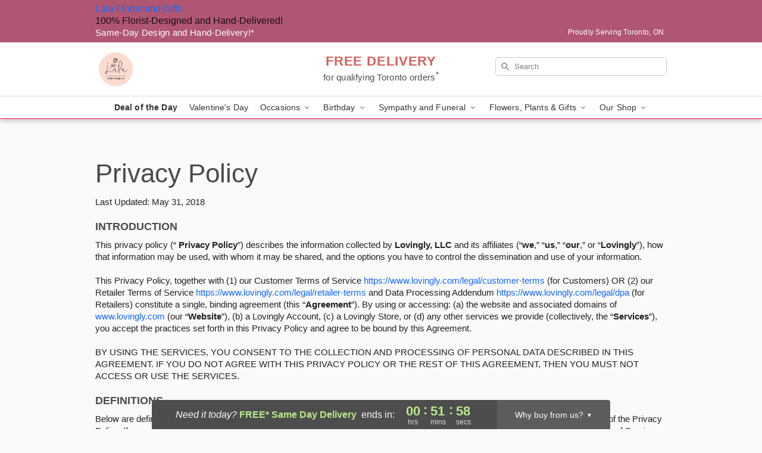

--- FILE ---
content_type: text/html; charset=UTF-8
request_url: https://www.flowerdeliverynorthyorkontario.com/legal/privacy-policy
body_size: 21281
content:
<!DOCTYPE html>
<html lang="en">

<head>
  <meta charset="UTF-8">
<meta name="msvalidate.01" content="" />
<meta name="verify-v1" content="" />
<meta name="google-site-verification" content="" />
<meta name="y_key" content="" />
<meta http-equiv="X-UA-Compatible" content="IE=edge" />
<meta http-equiv="Cache-Control" content="max-age=86400" />
<meta name="description" content="Our Privacy Policy page governs the way collected information is used, maintained and appropriately disclosed." />
<meta id="viewport" name="viewport" content="width=device-width, initial-scale=1">
<meta http-equiv="Content-Language" content="en-us" />  <link rel="preconnect" href="https://www.lovingly.com/" crossorigin> <link rel="dns-prefetch" href="https://www.lovingly.com/"><link rel="preconnect" href="https://res.cloudinary.com/" crossorigin> <link rel="dns-prefetch" href="https://res.cloudinary.com/"><link rel="preconnect" href="https://www.google.com/" crossorigin> <link rel="dns-prefetch" href="https://www.google.com/"><link rel="preconnect" href="https://fonts.gstatic.com/" crossorigin> <link rel="dns-prefetch" href="https://fonts.gstatic.com/"><link rel="preconnect" href="https://maps.google.com/" crossorigin> <link rel="dns-prefetch" href="https://maps.google.com/"><link rel="preconnect" href="https://ajax.googleapis.com/" crossorigin> <link rel="dns-prefetch" href="https://ajax.googleapis.com/"><link rel="preconnect" href="https://fonts.gstatic.com/" crossorigin> <link rel="dns-prefetch" href="https://fonts.gstatic.com/">
  
  <meta property="og:url" content="https://www.flowerdeliverynorthyorkontario.com/legal/privacy-policy" />
<meta property="og:type" content="website" />
<meta property="og:title" content="Privacy Policy - Lala Florist and Gifts - Toronto,  Florist" />
<meta property="og:description" content="Our Privacy Policy page governs the way collected information is used, maintained and appropriately disclosed." />
 
<meta property="og:image" content="http://res.cloudinary.com/ufn/image/upload/f_auto,q_auto,fl_progressive,w_375,h_264/ValentinesDay_BloomingwithLove_h-120_size-375_lang-EN_hmdrhj" />

<meta property="og:image:secure_url" content="https://res.cloudinary.com/ufn/image/upload/f_auto,q_auto,fl_progressive,w_375,h_264/ValentinesDay_BloomingwithLove_h-120_size-375_lang-EN_hmdrhj" />


<!-- Twitter cards -->

<meta name="twitter:card" content="summary_large_image">
<meta name="twitter:site" content="https://www.flowerdeliverynorthyorkontario.com/legal/privacy-policy">
<meta name="twitter:creator" content="">
<meta name="twitter:title" content="Privacy Policy - Lala Florist and Gifts - Toronto,  Florist">
<meta name="twitter:description" content="Our Privacy Policy page governs the way collected information is used, maintained and appropriately disclosed.">
<meta name="twitter:image" content="ValentinesDay_BloomingwithLove_h-120_size-375_lang-EN_hmdrhjValentinesDay_BloomingwithLove_h-120_size-375_lang-EN_hmdrhj">
  
    <link rel="canonical" href="https://www.flowerdeliverynorthyorkontario.com/legal/privacy-policy" />

  <!-- secure Fav and touch icons -->
<link rel="apple-touch-icon" sizes="57x57" href="https://res.cloudinary.com/ufn/image/upload/c_pad,h_57,w_57,fl_progressive,f_auto,q_auto/v1654277644/lovingly-logos/lovingly-favicon.ico">
<link rel="apple-touch-icon" sizes="114x114" href="https://res.cloudinary.com/ufn/image/upload/c_pad,h_114,w_114,fl_progressive,f_auto,q_auto/v1654277644/lovingly-logos/lovingly-favicon.ico">
<link rel="apple-touch-icon" sizes="72x72" href="https://res.cloudinary.com/ufn/image/upload/c_pad,h_72,w_72,fl_progressive,f_auto,q_auto/v1654277644/lovingly-logos/lovingly-favicon.ico">
<link rel="apple-touch-icon-precomposed" href="https://res.cloudinary.com/ufn/image/upload/c_pad,h_57,w_57,fl_progressive,f_auto,q_auto/v1654277644/lovingly-logos/lovingly-favicon.ico">
<link rel="shortcut icon" href="https://res.cloudinary.com/ufn/image/upload/c_scale,h_15,w_15,fl_progressive,f_auto,q_auto/v1654277644/lovingly-logos/lovingly-favicon.ico">

  <title>
    Privacy Policy - Lala Florist and Gifts - Toronto,  Florist  </title>

    <script>
  window.storeCurrency = 'USD';
  </script>

    

<script>


var jsdata = {"gtm_code":"GTM-PTBBP8FF","site_identifier":"www.flowerdeliverynorthyorkontario.com","site_ga4_id":"G-6SWM15EL9D"};

// Initialize the data layer with site identifier and optional GA4/AdWords IDs
window.dataLayer = window.dataLayer || [];
var dataLayerInit = {
  'site_identifier': jsdata.site_identifier
};

// Add GA4 ID if available
if (jsdata.site_ga4_id) {
  dataLayerInit['site_ga4_id'] = jsdata.site_ga4_id;
}

// Add AdWords conversion ID if available
if (jsdata.site_adwords_id) {
  dataLayerInit['site_adwords_id'] = jsdata.site_adwords_id;
}

window.dataLayer.push(dataLayerInit);

// Google Tag Manager
(function(w,d,s,l,i){w[l]=w[l]||[];w[l].push({'gtm.start':
new Date().getTime(),event:'gtm.js'});var f=d.getElementsByTagName(s)[0],
j=d.createElement(s),dl=l!='dataLayer'?'&l='+l:'';j.async=true;j.src=
'https://gtm.lovingly.com/gtm.js?id='+i+dl;f.parentNode.insertBefore(j,f);
})(window,document,'script','dataLayer',jsdata.gtm_code);
// End Google Tag Manager

</script>
  <link rel='preload' href='/css/theme/gambit/gambit_master.css?v=1768409689' as='style' onload='this.onload=null;this.rel="stylesheet"'></link><link rel='preload' href='/css/theme/gambit/gambit_skin_white_dusty_rose.css?v=1768409689' as='style' onload='this.onload=null;this.rel="stylesheet"'></link>
  
    <script type="application/ld+json">
{
    "@context": "https://schema.org",
    "@type": "Florist",
    "@id": "https://www.flowerdeliverynorthyorkontario.com#business",
    "name": "Lala Florist and Gifts",
    "url": "https://www.flowerdeliverynorthyorkontario.com",
    "legalName": "1000374662 Ontario LTD",
    "description": "Our Privacy Policy page governs the way collected information is used, maintained and appropriately disclosed.",
    "logo": "https://res.cloudinary.com/ufn/image/upload/f_auto,q_auto,fl_progressive,w_423,h_437/v1725046217/1725046217555_3.png",
    "image": [
        "https://res.cloudinary.com/ufn/image/upload/v1487123135/thor_splash/spring/Spring_Mobile.jpg"
    ],
    "priceRange": "$$",
    "telephone": "+16475726585",
    "email": "wecare@flowerdeliverynorthyorkontario.com",
    "currenciesAccepted": "CAD",
    "acceptedPaymentMethod": [
        "Cash",
        "CreditCard"
    ],
    "foundingDate": "2022",
    "address": {
        "@type": "PostalAddress",
        "streetAddress": "120 Dallimore Cir",
        "addressLocality": "Toronto",
        "addressRegion": "ON",
        "postalCode": "M3C 4J1",
        "addressCountry": "CA"
    },
    "geo": {
        "@type": "GeoCoordinates",
        "latitude": 43.7302666,
        "longitude": -79.3320493
    },
    "hasMap": "https://www.google.com/maps/dir/?api=1\u0026destination=43.73026660,-79.33204930\u0026travelmode=driving",
    "openingHours": [
        "Su 09:00:00-17:00:00",
        "Mo 09:00:00-17:00:00",
        "Tu 09:00:00-09:00:00",
        "We 09:00:00-09:00:00",
        "Th 09:00:00-09:00:00",
        "Fr 09:00:00-09:00:00",
        "Sa 09:00:00-09:00:00"
    ],
    "sameAs": [
        "https://g.page/r/CSXLtSO2IL1EEBM/review",
        "https://g.page/r/CSXLtSO2IL1EEBM"
    ],
    "contactPoint": {
        "@type": "ContactPoint",
        "contactType": "customer service",
        "telephone": "+16475726585",
        "email": "wecare@flowerdeliverynorthyorkontario.com",
        "areaServed": "Toronto ON",
        "availableLanguage": [
            "English"
        ]
    },
    "areaServed": {
        "@type": "AdministrativeArea",
        "name": "Toronto, ON"
    },
    "makesOffer": [
        {
            "@type": "Offer",
            "name": "Florist\u0027s Choice Daily Deal",
            "price": "44.95",
            "priceCurrency": "CAD",
            "availability": "https://schema.org/InStock",
            "url": "https://www.flowerdeliverynorthyorkontario.com/flowers/florists-choice-daily-deal"
        },
        {
            "@type": "Offer",
            "name": "Same-Day Flower Delivery Service",
            "price": "0.00",
            "priceCurrency": "CAD",
            "availability": "https://schema.org/InStock",
            "url": "https://www.flowerdeliverynorthyorkontario.com/delivery-policy"
        }
    ]
}
</script>

  
</head>

<body class="body
       is-gray-background        white-skin">
    
<!-- Google Tag Manager (noscript) -->
<noscript><iframe src="https://gtm.lovingly.com/ns.html?id=GTM-PTBBP8FF"
height="0" width="0" style="display:none;visibility:hidden"></iframe></noscript>
<!-- End Google Tag Manager (noscript) -->

  <a class="main-content-link" href="#maincontent">Skip to main content</a>

  <div id="covidModal" role="dialog" aria-label="Covid-19 Modal" class="reveal-modal animated medium covid-modal" data-reveal>

  <p>For our<strong> freshest, most beautiful blooms, please shop our <a href="/flowers/florists-choice-daily-deal" title="Deal of the Day">Florist’s Choice</a> options,</strong> as we may be experiencing
      delays in receiving shipments of certain flower types.
  </p>

  <p>Please note that for all other orders, we may need to replace stems so we can deliver the freshest bouquet possible, and we may have to use a different vase.</p>

  <p>We promise to always deliver a  <strong>fresh, beautiful, and completely one-of-a-kind gift</strong> of the same or greater value as what you selected.<p>

  <p>Deliveries may also be impacted by COVID-19 restrictions. Rest assured that we are taking all recommended precautions to ensure customer satisfaction and safety.
    <br>
    <br>
    Delivery impacts may include:</p>
  <ul>
    <li>Restricted deliveries to hospitals or nursing homes </li>
    <li>Restricted deliveries to office buildings </li>
    <li>Restricted access to certain regional areas</li>
  </ul>

  <p>In addition, we may be using “no contact” delivery procedures. After confirming that the
    recipient is available to accept, their gift will be left at the door and the delivery driver will step back a
    safe distance to ensure they receive their gift.</p>

  <p>Please see our <a href="/about-us" aria-label="About Us">About Us</a> page for more details. We appreciate
        your understanding and support!</p>

  <a class="close-reveal-modal" aria-label="Close Covid-19 modal" tabindex="0" role="button">&#215;</a>

</div>

<div id="deliveryLaterModal" role="dialog" aria-label="Delivery Later Modal" aria-modal="true" class="reveal-modal animated medium covid-modal delivery-later-modal" data-reveal>

  <img class="delivery-later-modal__logo b-lazy" src="[data-uri]" data-src="https://res.cloudinary.com/ufn/image/upload/v1586371085/gift-now-logo_xqjmjz.svg" alt="Gift Now, Deliver Later logo">

  <div id="delivery-later-title" class="delivery-later-modal-title">Gift Now, Deliver Later</div>

  <p class="delivery-later-modal-subtitle">With <strong>Gift Now, Deliver Later</strong>, you'll send smiles twice! Here's how:</p>
  <img class="delivery-later-modal__small-image b-lazy" src="[data-uri]" data-src="https://res.cloudinary.com/ufn/image/upload/v1675263741/gift-card_yjh09i.svg" alt="Gift Card Logo">
  <p class="delivery-later-modal__instructions-copy">SMILE 1
  </p>
  <p>When you complete your purchase, your lucky recipient will instantly receive a surprise email that includes your card message and a picture of the flowers you chose.</p>
  <img class="delivery-later-modal__small-image b-lazy" src="[data-uri]" data-src="https://res.cloudinary.com/ufn/image/upload/v1675263852/Flowers_gsren6.svg" alt="Flowers logo">
  <p class="delivery-later-modal__instructions-copy">SMILE 2</p>

  <p>As soon as possible (usually within two weeks), we'll contact your recipient to schedule delivery of their gorgeous floral gift. Trust us, it'll be worth the wait! </p>

  <a class="close-reveal-modal" aria-label="Close Gift Now, Deliver Later modal" tabindex="0" role="button">&#215;</a>

</div>

<div id="alcoholModal" role="dialog" aria-label="Alcohol Modal" aria-modal="true" class="reveal-modal animated medium covid-modal" data-reveal>

  <p id="alcohol-modal-title"><strong>Wine for every occasion</strong></p>

  <p>We offer a wide-selection of premium wines to perfectly pair with your floral gift.</p>

  <p>Ordering a bottle (or two!) from our site is easy. Just make sure that:</p>
  <ul>
    <li>You're 21 or older</li>
    <li>The person picking up or receiving the delivery is 21 or older</li>
  </ul>

  <a class="close-reveal-modal" aria-label="Close alcohol modal" tabindex="0" role="button">&#215;</a>

</div>      <!-- Hidden trigger link for the modal -->
    <a href="#" data-reveal-id="coupon-modal" style="display: none;">Open Coupon Details</a>

    <div id="coupon-modal" class="reveal-modal animated small" data-reveal role="dialog" aria-label="coupon-modal-title" aria-modal="true">
        <div class="coupon-modal-content">
            <div class="coupon-modal-close">
                <div class="close-icon">
                    <a class="close-reveal-modal" aria-label="Close modal" tabindex="0" role="button">&#215;</a>
                </div>
            </div>
            <div class="coupon-modal-text">
                <p id="coupon-modal-title" class="banner-modal-content"></p>
            </div>
        </div>
    </div>

    <script>
        window.couponData = [];
    </script>

 
  
  
    <header id="stickyHeader">
            <div class="header__top-banner theme__background-color--dark">
        <div class="row">

          <div class="sticky__content">

            <!-- Sticky content -->
            <div class="sticky__store-name">
              <a class="JSVAR__lovingly-exclusive-override-slug" href="/" title="Lala Florist and Gifts - Toronto Flower Delivery" notranslate>
                Lala Florist and Gifts              </a>
            </div>
            <div class="sticky__assurance">100% Florist-Designed and Hand-Delivered!</div>

          </div>

          <div class="header__text-container">
            <!-- Non-sticky content -->
            <div class="header__established">
              <a class="JSVAR__lovingly-exclusive-override-slug" href="/delivery-policy#:~:text=Same%20Day%20Delivery,-%3A" aria-label="Delivery Policy" title="Same-Day Design and Hand-Delivery!" target="_blank">
                Same-Day Design and Hand-Delivery!*
              </a>
            </div>

            <div class="header__phone-address">
                              <span id="proudly_serving" style="margin-right: 5px;"> 
                  Proudly Serving Toronto, ON                                  </span>
                          </div>
          </div>

        </div>

      </div>

      <div class="header__solid-skin-container">

        <div class="row header__container">

          <div class="header">

            <!-- Left column -->
<div class="hide-for-small header__logo-container ieLogoContainer">

  <div>

    <a href="/" aria-label="Lala Florist and Gifts" class="JSVAR__lovingly-exclusive-override-slug header__logo-image-container header__logo-text" id="fittext1" title="Lala Florist and Gifts - Toronto Flower Delivery">

      <figure><img loading="eager" alt="Flower delivery in Toronto ON image" src="https://res.cloudinary.com/ufn/image/upload/c_pad,f_auto,q_auto,fl_progressive/1725046217555_3" /><figcaption>Lala Florist and Gifts - Flower Delivery in Toronto, ON</figcaption></figure>
    </a>
  </div>

</div>
            <!-- Center column -->
<div class="hide-for-small free-delivery__container ">

  
  <div class="free-delivery">

      <a href="#" title="Free Delivery Disclaimer" data-reveal-id="free-delivery-disclaimer"><strong>FREE DELIVERY</strong> <span>for qualifying Toronto orders<sup>*</sup></span></a>
  </div>

  
</div>

            <!-- Right column -->
            <div class="hide-for-small header__right-column logo_vert_align ">

              <!-- Search Bar -->
<div class="search__container ">
  
  <form action="/categories/searchProds" role="search" class="search-form" id="search-form-desktop" method="get" accept-charset="utf-8">
  <input name="sr" class="search-field search-input left" aria-label="Search" placeholder="Search" id="search-input-gambit-desktop" type="text"/>
  <input type="hidden" name="s_en" id="search-endesktop"/>
  <input class="hide" aria-hidden="1" type="submit" value="Submit Search Form"/>
  <label class="placeholder-label" id="search-placeholder-fallback-desktop">Search</label>

</form>
</div><!--/search__container-->

            </div>

          </div>

        </div>

      </div>

      <!-- NAVIGATION -->
      
<section class="mobile-navigation-bar" id="mobile-navigation-bar">
  <div class="mobile-navigation-bar__toggle hide-mobile-nav">
    <div id="toggle-nav" class="hamburger hamburger--squeeze js-hamburger">
      <div class="hamburger-box">
        <div class="hamburger-inner"></div>
      </div>
    </div>
  </div>
  <div class="mobile-navigation-bar__name hide-mobile-nav">
    <a class="JSVAR__lovingly-exclusive-override-slug" title="Lala Florist and Gifts" href="/">
      Lala Florist and Gifts    </a>
  </div>
  <div class="mobile-navigation-bar__right-section hide-mobile-nav">
    <button id="searchIcon" type="submit" alt="Open search input">
    <img width="19" height="19" alt="search glass icon"
        src="https://res.cloudinary.com/ufn/image/upload/w_19,h_19,f_auto,q_auto/v1472224554/storefront_assets/search.png" />
</button>
    <!-- Back button : id backNext -->
<div class="back-next-button__container" id="backNext">
    <button type="button" role="button"  class="back-next-button" id="navBackButton">
        <img height="auto" src="https://res.cloudinary.com/ufn/image/upload/v1570470309/arrow_upward-24px_gjozgt.svg"
            alt="Back arrow" />
    </button>
</div>  </div>

  <div id="mobileSearchContainer" class="search-form__container hide-mobile-nav">
    <!-- Search Bar -->
<div class="search__container ">
  
  <form action="/categories/searchProds" role="search" class="search-form" id="search-form-mobile" method="get" accept-charset="utf-8">
  <input name="sr" class="search-field search-input left" aria-label="Search" placeholder="Search" id="search-input-gambit-mobile" type="text"/>
  <input type="hidden" name="s_en" id="search-enmobile"/>
  <input class="hide" aria-hidden="1" type="submit" value="Submit Search Form"/>
  <label class="placeholder-label" id="search-placeholder-fallback-mobile">Search</label>

</form>
</div><!--/search__container-->
  </div>

  <div class="mobile-navigation__side-list hide-mobile-nav" id="mobile-nav-sidebar">
    <ul>
      <li class="sr-only">Nav Menu</li>
    </ul>
  </div>

  <div role="navigation" id="mobile-nav-content" class="mobile-navigation__main-list hide-mobile-nav">
    <ul>
      <!-- DEAL OF THE DAY -->
      <li class="mobile-navigation__list-item promoted-product-link">
        <a href="/flowers/florists-choice-daily-deal" title="View Deal of the Day Product" class="mobile-navigation__deal-link JSVAR__lovingly-exclusive-override-slug" aria-label="Deal of the Day">Deal of the Day</a>      </li>

      <!-- FEATURED CATEGORY -->
                      <li class="mobile-navigation__list-item">
          <a href="/valentines-day" class="">Valentine's Day</a>        </li>
      
            
      <li class="mobile-navigation__list-item mobile-navigation__has-dropdown">
        <button type="button" role="button" aria-haspopup="true" aria-expanded="false" class="mobile-navigation__dropdown-button"
          data-ul="occasions">Occasions          <svg role="presentation" class="right-carat" xmlns="http://www.w3.org/2000/svg" width="24" height="24" viewBox="0 0 24 24">
            <path data-name="Path 731" d="M8.59,16.59,13.17,12,8.59,7.41,10,6l6,6-6,6Z" fill="#000" ></path>
            <path data-name="Path 732" d="M0,0H24V24H0Z" fill="none" ></path>
          </svg>
        </button>
        <ul id="occasions">
          
<ul class="navigation__dropdown-list split-column"><li><a href="/valentines-day" title="Visit the Valentine's Day category" class="">Valentine's Day</a></li><li><a href="/winter" title="Visit the Winter category" class="">Winter</a></li><li><a href="/birthday" title="Visit the Birthday category" class="">Birthday</a></li><li><a href="/sympathy-and-funeral" title="Visit the Sympathy and Funeral category" class="">Sympathy and Funeral</a></li><li><a href="/any-occasion" title="Visit the Any Occasion category" class="">Any Occasion</a></li><li><a href="/love-and-romance" title="Visit the Love and Romance category" class="">Love and Romance</a></li><li><a href="/thinking-of-you" title="Visit the Thinking of You category" class="">Thinking of You</a></li><li><a href="/im-sorry-flowers" title="Visit the I'm Sorry Flowers category" class="">I'm Sorry Flowers</a></li><li><a href="/new-baby" title="Visit the New Baby category" class="">New Baby</a></li><li><a href="/get-well" title="Visit the Get Well category" class="">Get Well</a></li><li><a href="/anniversary" title="Visit the Anniversary category" class="">Anniversary</a></li><li><a href="/just-because" title="Visit the Just Because category" class="">Just Because</a></li><li><a href="/thank-you" title="Visit the Thank You category" class="">Thank You</a></li><li><a href="/congratulations" title="Visit the Congratulations category" class="">Congratulations</a></li><li><a href="/business-gifting" title="Visit the Business Gifting category" class="">Business Gifting</a></li></ul>
        </ul>
      </li>
            
      <li class="mobile-navigation__list-item mobile-navigation__has-dropdown">
        <button type="button" role="button" aria-haspopup="true" aria-expanded="false" class="mobile-navigation__dropdown-button"
          data-ul="birthday">Birthday          <svg role="presentation" class="right-carat" xmlns="http://www.w3.org/2000/svg" width="24" height="24" viewBox="0 0 24 24">
            <path data-name="Path 731" d="M8.59,16.59,13.17,12,8.59,7.41,10,6l6,6-6,6Z" fill="#000" ></path>
            <path data-name="Path 732" d="M0,0H24V24H0Z" fill="none" ></path>
          </svg>
        </button>
        <ul id="birthday">
          
<ul class="navigation__dropdown-list "><li><a href="/birthday" title="Visit the All Birthday category" class="">All Birthday</a></li><li><a href="/birthday-for-friend" title="Visit the Birthday for Friend category" class="">Birthday for Friend</a></li><li><a href="/birthday-for-her" title="Visit the Birthday for Her category" class="">Birthday for Her</a></li><li><a href="/birthday-for-mom" title="Visit the Birthday for Mom category" class="">Birthday for Mom</a></li><li><a href="/birthday-for-colleague" title="Visit the Birthday for Colleague category" class="">Birthday for Colleague</a></li><li><a href="/birthday-for-him" title="Visit the Birthday for Him category" class="">Birthday for Him</a></li></ul>
        </ul>
      </li>
            
      <li class="mobile-navigation__list-item mobile-navigation__has-dropdown">
        <button type="button" role="button" aria-haspopup="true" aria-expanded="false" class="mobile-navigation__dropdown-button"
          data-ul="sympathy_and_funeral">Sympathy and Funeral          <svg role="presentation" class="right-carat" xmlns="http://www.w3.org/2000/svg" width="24" height="24" viewBox="0 0 24 24">
            <path data-name="Path 731" d="M8.59,16.59,13.17,12,8.59,7.41,10,6l6,6-6,6Z" fill="#000" ></path>
            <path data-name="Path 732" d="M0,0H24V24H0Z" fill="none" ></path>
          </svg>
        </button>
        <ul id="sympathy_and_funeral">
          
<ul class="navigation__dropdown-list split-column"><li><a href="/sympathy-and-funeral" title="Visit the All Sympathy and Funeral category" class="">All Sympathy and Funeral</a></li><li><a href="/funeral-sprays-and-wreaths" title="Visit the Funeral Sprays and Wreaths category" class="">Funeral Sprays and Wreaths</a></li><li><a href="/funeral-service-flowers" title="Visit the Funeral Service Flowers category" class="">Funeral Service Flowers</a></li><li><a href="/sympathy-for-home-or-office" title="Visit the Sympathy for Home or Office category" class="">Sympathy for Home or Office</a></li><li><a href="/sympathy-plants" title="Visit the Sympathy Plants category" class="">Sympathy Plants</a></li><li><a href="/loss-of-a-pet" title="Visit the Loss of a Pet category" class="">Loss of a Pet</a></li></ul>
        </ul>
      </li>
            
      <li class="mobile-navigation__list-item mobile-navigation__has-dropdown">
        <button type="button" role="button" aria-haspopup="true" aria-expanded="false" class="mobile-navigation__dropdown-button"
          data-ul="flowers__plants___gifts">Flowers, Plants & Gifts          <svg role="presentation" class="right-carat" xmlns="http://www.w3.org/2000/svg" width="24" height="24" viewBox="0 0 24 24">
            <path data-name="Path 731" d="M8.59,16.59,13.17,12,8.59,7.41,10,6l6,6-6,6Z" fill="#000" ></path>
            <path data-name="Path 732" d="M0,0H24V24H0Z" fill="none" ></path>
          </svg>
        </button>
        <ul id="flowers__plants___gifts">
          
<ul class="navigation__dropdown-list triple-column"><li class="navigation__subnav-list"><div class="navigation__dropdown-title">Flower Type</div><ul class="navigation__dropdown-list"><li><a href="/tulips" title="Visit the Tulips category" class="">Tulips</a></li><li><a href="/sunflowers" title="Visit the Sunflowers category" class="">Sunflowers</a></li><li><a href="/orchids" title="Visit the Orchids category" class="">Orchids</a></li><li><a href="/lilies" title="Visit the Lilies category" class="">Lilies</a></li><li><a href="/roses" title="Visit the Roses category" class="">Roses</a></li></ul></li><li class="navigation__subnav-list"><div class="navigation__dropdown-title">Plants</div><ul class="navigation__dropdown-list"><li><a href="/green-plants" title="Visit the Green Plants category" class="">Green Plants</a></li><li><a href="/blooming-plants" title="Visit the Blooming Plants category" class="">Blooming Plants</a></li><li><a href="/orchid-plants" title="Visit the Orchid Plants category" class="">Orchid Plants</a></li></ul></li><li class="navigation__subnav-list"><div class="navigation__dropdown-title">Color</div><ul class="navigation__dropdown-list"><li><a href="/purple" title="Visit the Purple category" class="">Purple</a></li><li><a href="/pink" title="Visit the Pink category" class="">Pink</a></li><li><a href="/mixed" title="Visit the Mixed category" class="">Mixed</a></li><li><a href="/yellow" title="Visit the Yellow category" class="">Yellow</a></li><li><a href="/white" title="Visit the White category" class="">White</a></li><li><a href="/green" title="Visit the Green category" class="">Green</a></li><li><a href="/orange" title="Visit the Orange category" class="">Orange</a></li><li><a href="/red" title="Visit the Red category" class="">Red</a></li><li><a href="/blue" title="Visit the Blue category" class="">Blue</a></li></ul></li><li class="navigation__subnav-list"><div class="navigation__dropdown-title">Collections</div><ul class="navigation__dropdown-list"><li><a href="/premium-collection" title="Visit the Premium Collection category" class="">Premium Collection</a></li><li><a href="/our-custom-designs" title="Visit the Our Custom Designs category" class="">Our Custom Designs</a></li><li><a href="/value-flowers-gifts" title="Visit the Value Flowers & Gifts category" class="">Value Flowers & Gifts</a></li></ul></li><li class="navigation__subnav-list"><div class="navigation__dropdown-title">By Price</div><ul class="navigation__dropdown-list"><li><a href="/flowers-under-50" title="Visit the Flowers Under $50 category" class="">Flowers Under $50</a></li><li><a href="/flowers-50-to-60" title="Visit the Flowers $50 to $60 category" class="">Flowers $50 to $60</a></li><li><a href="/flowers-60-to-80" title="Visit the Flowers $60 to $80 category" class="">Flowers $60 to $80</a></li><li><a href="/flowers-over-80" title="Visit the Flowers Over $80 category" class="">Flowers Over $80</a></li></ul></li></ul>
        </ul>
      </li>
      
      <li class="mobile-navigation__list-item mobile-navigation__has-dropdown">
        <button type="button" role="button" aria-haspopup="true" aria-expanded="false" data-ul="our-shop" class="mobile-navigation__dropdown-button" title="Learn more about our shop">
          OUR SHOP
          <svg role="presentation" class="right-carat" xmlns="http://www.w3.org/2000/svg" width="24" height="24" viewBox="0 0 24 24">
            <path id="Path_731" data-name="Path 731" d="M8.59,16.59,13.17,12,8.59,7.41,10,6l6,6-6,6Z" fill="#000" />
            <path id="Path_732" data-name="Path 732" d="M0,0H24V24H0Z" fill="none" />
          </svg>
        </button>
        <ul id="our-shop">
          <li><a title="Visit Delivery Policy" href="/delivery-policy">Delivery Policy</a></li>          <li>
            <a href="/about-us">About Us</a>          </li>
          
                      <div class="navigation__dropdown-title">Flower Delivery</div>
            <ul class="navigation__dropdown-list">
              <li><a title="Flower Delivery in Toronto, ON" aria-label="Flower Delivery in Toronto, ON" href="/">Toronto, ON</a></li><li><a title="Flower Delivery in Don Mills North, ON" aria-label="Flower Delivery in Don Mills North, ON" href="/flower-delivery/on/don-mills-north">Don Mills North, ON</a></li><li><a title="Flower Delivery in Etobicoke, ON" aria-label="Flower Delivery in Etobicoke, ON" href="/flower-delivery/on/etobicoke">Etobicoke, ON</a></li><li><a title="Flower Delivery in North York, ON" aria-label="Flower Delivery in North York, ON" href="/flower-delivery/on/north-york">North York, ON</a></li><li><a title="Flower Delivery in Mississauga, ON" aria-label="Flower Delivery in Mississauga, ON" href="/flower-delivery/on/mississauga">Mississauga, ON</a></li><li><a title="Flower Delivery in Brampton, ON" aria-label="Flower Delivery in Brampton, ON" href="/flower-delivery/on/brampton">Brampton, ON</a></li><li><a title="Flower Delivery in Markham, ON" aria-label="Flower Delivery in Markham, ON" href="/flower-delivery/on/markham">Markham, ON</a></li><li><a title="Flower Delivery in Vaughan, ON" aria-label="Flower Delivery in Vaughan, ON" href="/flower-delivery/on/vaughan">Vaughan, ON</a></li><li><a title="Flower Delivery in Windsor, ON" aria-label="Flower Delivery in Windsor, ON" href="/flower-delivery/on/windsor">Windsor, ON</a></li><li><a title="Flower Delivery in Oakville, ON" aria-label="Flower Delivery in Oakville, ON" href="/flower-delivery/on/oakville">Oakville, ON</a></li>            </ul>
                    
        </ul>
      </li>

    </ul>
  </div>

  <!-- Mobile View -->
<div role="timer" class="countdown-timer__mobile show-for-small hide-force" id="countdownTimerv2ContainerMobile">
    <a href="#" title="Free Delivery Disclaimer" data-reveal-id="free-delivery-disclaimer">
        <div class="inner">

      <strong>
                <span class="free-tag">FREE*</span>
                <span id="deliveryDayTextMobile"></span>
      </strong>

      <div class="right-side-timer">
        <span class="small">&nbsp;Ends in:&nbsp;</span>
        <div id="countdownTimerv2Mobile" class="timer-mobile" notranslate></div>
      </div>
    </div>

      </a>
  </div>
</section>
<nav role="navigation" class="navigation theme__border-color--medium"
  id="topbar">
  <ul class="navigation__main-list">

    <!-- DEAL OF THE DAY -->
    <li class="navigation__main-link no-dropdown promoted-product-link">
      <strong>
        <a href="/flowers/florists-choice-daily-deal" title="View Deal of the Day Product" class="navigation__main-link-item JSVAR__lovingly-exclusive-override-slug" aria-label="Deal of the Day">Deal of the Day</a>      </strong>
    </li>

    <!-- FEATURED CATEGORY -->
                  <li class="navigation__main-link no-dropdown">
          <a href="/valentines-day" class="navigation__main-link-item ">Valentine's Day</a>        </li>
    
          
      <!-- Inject Sympathy Funeral category into this place -->
                                  <!-- <li class="navigation__main-link no-dropdown"> -->
                      <!-- </li> -->
              
      <li class="navigation__main-link navigation__has-dropdown">
        <button type="button" role="button" aria-haspopup="true" aria-expanded="false" class="navigation__main-link-item">Occasions <img
            class="b-lazy carat" src=[data-uri]
            data-src="https://res.cloudinary.com/ufn/image/upload/v1571166165/down-carat_lpniwv"
            alt="Dropdown down carat" /></button>
        <div class="navigation__dropdown">
          <div class="navigation__dropdown-content">
            <div class="navigation__dropdown-list-wrapper">
              <div class="navigation__dropdown-title">Occasions</div>
              
<ul class="navigation__dropdown-list split-column"><li><a href="/valentines-day" title="Visit the Valentine's Day category" class="">Valentine's Day</a></li><li><a href="/winter" title="Visit the Winter category" class="">Winter</a></li><li><a href="/birthday" title="Visit the Birthday category" class="">Birthday</a></li><li><a href="/sympathy-and-funeral" title="Visit the Sympathy and Funeral category" class="">Sympathy and Funeral</a></li><li><a href="/any-occasion" title="Visit the Any Occasion category" class="">Any Occasion</a></li><li><a href="/love-and-romance" title="Visit the Love and Romance category" class="">Love and Romance</a></li><li><a href="/thinking-of-you" title="Visit the Thinking of You category" class="">Thinking of You</a></li><li><a href="/im-sorry-flowers" title="Visit the I'm Sorry Flowers category" class="">I'm Sorry Flowers</a></li><li><a href="/new-baby" title="Visit the New Baby category" class="">New Baby</a></li><li><a href="/get-well" title="Visit the Get Well category" class="">Get Well</a></li><li><a href="/anniversary" title="Visit the Anniversary category" class="">Anniversary</a></li><li><a href="/just-because" title="Visit the Just Because category" class="">Just Because</a></li><li><a href="/thank-you" title="Visit the Thank You category" class="">Thank You</a></li><li><a href="/congratulations" title="Visit the Congratulations category" class="">Congratulations</a></li><li><a href="/business-gifting" title="Visit the Business Gifting category" class="">Business Gifting</a></li></ul>            </div>
            <div class="navigation__dropdown-divider"></div>
            <div class="navigation__dropdown-promo">
              <a href="/flowers/florists-choice-daily-deal" class="navigation__dropdown-promo-link" aria-label="Deal of the Day"><img alt="Your expert designer will create a unique hand-crafted arrangement." width="304" height="140" src="https://res.cloudinary.com/ufn/image/upload/f_auto,q_auto,fl_progressive,w_304,h_140/Covid-Desktop-Nav-Banner_ynp9ab"></a>            </div>
          </div>
        </div>
      </li>
          
      <!-- Inject Sympathy Funeral category into this place -->
                                  <!-- <li class="navigation__main-link no-dropdown"> -->
                      <!-- </li> -->
              
      <li class="navigation__main-link navigation__has-dropdown">
        <button type="button" role="button" aria-haspopup="true" aria-expanded="false" class="navigation__main-link-item">Birthday <img
            class="b-lazy carat" src=[data-uri]
            data-src="https://res.cloudinary.com/ufn/image/upload/v1571166165/down-carat_lpniwv"
            alt="Dropdown down carat" /></button>
        <div class="navigation__dropdown">
          <div class="navigation__dropdown-content">
            <div class="navigation__dropdown-list-wrapper">
              <div class="navigation__dropdown-title">Birthday</div>
              
<ul class="navigation__dropdown-list split-column"><li><a href="/birthday" title="Visit the All Birthday category" class="">All Birthday</a></li><li><a href="/birthday-for-friend" title="Visit the Birthday for Friend category" class="">Birthday for Friend</a></li><li><a href="/birthday-for-her" title="Visit the Birthday for Her category" class="">Birthday for Her</a></li><li><a href="/birthday-for-mom" title="Visit the Birthday for Mom category" class="">Birthday for Mom</a></li><li><a href="/birthday-for-colleague" title="Visit the Birthday for Colleague category" class="">Birthday for Colleague</a></li><li><a href="/birthday-for-him" title="Visit the Birthday for Him category" class="">Birthday for Him</a></li></ul>            </div>
            <div class="navigation__dropdown-divider"></div>
            <div class="navigation__dropdown-promo">
              <a href="/flowers/florists-choice-daily-deal" class="navigation__dropdown-promo-link" aria-label="Deal of the Day"><img alt="Your expert designer will create a unique hand-crafted arrangement." width="304" height="140" src="https://res.cloudinary.com/ufn/image/upload/f_auto,q_auto,fl_progressive,w_304,h_140/Covid-Desktop-Nav-Banner_ynp9ab"></a>            </div>
          </div>
        </div>
      </li>
          
      <!-- Inject Sympathy Funeral category into this place -->
                                  <!-- <li class="navigation__main-link no-dropdown"> -->
                      <!-- </li> -->
              
      <li class="navigation__main-link navigation__has-dropdown">
        <button type="button" role="button" aria-haspopup="true" aria-expanded="false" class="navigation__main-link-item">Sympathy and Funeral <img
            class="b-lazy carat" src=[data-uri]
            data-src="https://res.cloudinary.com/ufn/image/upload/v1571166165/down-carat_lpniwv"
            alt="Dropdown down carat" /></button>
        <div class="navigation__dropdown">
          <div class="navigation__dropdown-content">
            <div class="navigation__dropdown-list-wrapper">
              <div class="navigation__dropdown-title">Sympathy and Funeral</div>
              
<ul class="navigation__dropdown-list split-column"><li><a href="/sympathy-and-funeral" title="Visit the All Sympathy and Funeral category" class="">All Sympathy and Funeral</a></li><li><a href="/funeral-sprays-and-wreaths" title="Visit the Funeral Sprays and Wreaths category" class="">Funeral Sprays and Wreaths</a></li><li><a href="/funeral-service-flowers" title="Visit the Funeral Service Flowers category" class="">Funeral Service Flowers</a></li><li><a href="/sympathy-for-home-or-office" title="Visit the Sympathy for Home or Office category" class="">Sympathy for Home or Office</a></li><li><a href="/sympathy-plants" title="Visit the Sympathy Plants category" class="">Sympathy Plants</a></li><li><a href="/loss-of-a-pet" title="Visit the Loss of a Pet category" class="">Loss of a Pet</a></li></ul>            </div>
            <div class="navigation__dropdown-divider"></div>
            <div class="navigation__dropdown-promo">
              <a href="/flowers/florists-choice-daily-deal" class="navigation__dropdown-promo-link" aria-label="Deal of the Day"><img alt="Your expert designer will create a unique hand-crafted arrangement." width="304" height="140" src="https://res.cloudinary.com/ufn/image/upload/f_auto,q_auto,fl_progressive,w_304,h_140/Covid-Desktop-Nav-Banner_ynp9ab"></a>            </div>
          </div>
        </div>
      </li>
          
      <!-- Inject Sympathy Funeral category into this place -->
                                  <!-- <li class="navigation__main-link no-dropdown"> -->
                      <!-- </li> -->
              
      <li class="navigation__main-link navigation__has-dropdown">
        <button type="button" role="button" aria-haspopup="true" aria-expanded="false" class="navigation__main-link-item">Flowers, Plants & Gifts <img
            class="b-lazy carat" src=[data-uri]
            data-src="https://res.cloudinary.com/ufn/image/upload/v1571166165/down-carat_lpniwv"
            alt="Dropdown down carat" /></button>
        <div class="navigation__dropdown">
          <div class="navigation__dropdown-content">
            <div class="navigation__dropdown-list-wrapper">
              <div class="navigation__dropdown-title"></div>
              
<ul class="navigation__dropdown-list triple-column"><li class="navigation__subnav-list"><div class="navigation__dropdown-title">Flower Type</div><ul class="navigation__dropdown-list"><li><a href="/tulips" title="Visit the Tulips category" class="">Tulips</a></li><li><a href="/sunflowers" title="Visit the Sunflowers category" class="">Sunflowers</a></li><li><a href="/orchids" title="Visit the Orchids category" class="">Orchids</a></li><li><a href="/lilies" title="Visit the Lilies category" class="">Lilies</a></li><li><a href="/roses" title="Visit the Roses category" class="">Roses</a></li></ul></li><li class="navigation__subnav-list"><div class="navigation__dropdown-title">Plants</div><ul class="navigation__dropdown-list"><li><a href="/green-plants" title="Visit the Green Plants category" class="">Green Plants</a></li><li><a href="/blooming-plants" title="Visit the Blooming Plants category" class="">Blooming Plants</a></li><li><a href="/orchid-plants" title="Visit the Orchid Plants category" class="">Orchid Plants</a></li></ul></li><li class="navigation__subnav-list"><div class="navigation__dropdown-title">Color</div><ul class="navigation__dropdown-list"><li><a href="/purple" title="Visit the Purple category" class="">Purple</a></li><li><a href="/pink" title="Visit the Pink category" class="">Pink</a></li><li><a href="/mixed" title="Visit the Mixed category" class="">Mixed</a></li><li><a href="/yellow" title="Visit the Yellow category" class="">Yellow</a></li><li><a href="/white" title="Visit the White category" class="">White</a></li><li><a href="/green" title="Visit the Green category" class="">Green</a></li><li><a href="/orange" title="Visit the Orange category" class="">Orange</a></li><li><a href="/red" title="Visit the Red category" class="">Red</a></li><li><a href="/blue" title="Visit the Blue category" class="">Blue</a></li></ul></li><li class="navigation__subnav-list"><div class="navigation__dropdown-title">Collections</div><ul class="navigation__dropdown-list"><li><a href="/premium-collection" title="Visit the Premium Collection category" class="">Premium Collection</a></li><li><a href="/our-custom-designs" title="Visit the Our Custom Designs category" class="">Our Custom Designs</a></li><li><a href="/value-flowers-gifts" title="Visit the Value Flowers & Gifts category" class="">Value Flowers & Gifts</a></li></ul></li><li class="navigation__subnav-list"><div class="navigation__dropdown-title">By Price</div><ul class="navigation__dropdown-list"><li><a href="/flowers-under-50" title="Visit the Flowers Under $50 category" class="">Flowers Under $50</a></li><li><a href="/flowers-50-to-60" title="Visit the Flowers $50 to $60 category" class="">Flowers $50 to $60</a></li><li><a href="/flowers-60-to-80" title="Visit the Flowers $60 to $80 category" class="">Flowers $60 to $80</a></li><li><a href="/flowers-over-80" title="Visit the Flowers Over $80 category" class="">Flowers Over $80</a></li></ul></li></ul>            </div>
            <div class="navigation__dropdown-divider"></div>
            <div class="navigation__dropdown-promo">
              <a href="/flowers/florists-choice-daily-deal" class="navigation__dropdown-promo-link" aria-label="Deal of the Day"><img alt="Your expert designer will create a unique hand-crafted arrangement." width="304" height="140" src="https://res.cloudinary.com/ufn/image/upload/f_auto,q_auto,fl_progressive,w_304,h_140/Covid-Desktop-Nav-Banner_ynp9ab"></a>            </div>
          </div>
        </div>
      </li>
    
    <li class="navigation__main-link navigation__has-dropdown navigation__cms-dropdown split-column">
      <button type="button" role="button" aria-haspopup="true" aria-expanded="false" class="navigation__main-link-item">Our Shop <img class="b-lazy carat"
          src=[data-uri]
          data-src="https://res.cloudinary.com/ufn/image/upload/v1571166165/down-carat_lpniwv"
          alt="Dropdown down carat" /></button>
      <div class="navigation__dropdown">
        <div class="navigation__dropdown-content geo-landing">
          <ul class="navigation__dropdown-list cms-column">
            <li>
              <a href="/about-us" title="About our shop">About Us</a>            </li>
            <li>
              <a href="/delivery-policy" aria-label="Delivery Policy">Delivery &amp; Substitution
                Policy</a>
            </li>
            <li>
              <a href="/flowers" aria-label="All Flowers & Gifts">All Flowers & Gifts</a>
            </li>
                      </ul>
                        <div class="navigation__dropdown-title geo-landing-locations">
                Flower Delivery
                <ul class="navigation__dropdown-list">
                <li><a title="Flower Delivery in Toronto, ON" aria-label="Flower Delivery in Toronto, ON" href="/">Toronto, ON</a></li><li><a title="Flower Delivery in Don Mills North, ON" aria-label="Flower Delivery in Don Mills North, ON" href="/flower-delivery/on/don-mills-north">Don Mills North, ON</a></li><li><a title="Flower Delivery in Etobicoke, ON" aria-label="Flower Delivery in Etobicoke, ON" href="/flower-delivery/on/etobicoke">Etobicoke, ON</a></li><li><a title="Flower Delivery in North York, ON" aria-label="Flower Delivery in North York, ON" href="/flower-delivery/on/north-york">North York, ON</a></li><li><a title="Flower Delivery in Mississauga, ON" aria-label="Flower Delivery in Mississauga, ON" href="/flower-delivery/on/mississauga">Mississauga, ON</a></li><li><a title="Flower Delivery in Brampton, ON" aria-label="Flower Delivery in Brampton, ON" href="/flower-delivery/on/brampton">Brampton, ON</a></li><li><a title="Flower Delivery in Markham, ON" aria-label="Flower Delivery in Markham, ON" href="/flower-delivery/on/markham">Markham, ON</a></li><li><a title="Flower Delivery in Vaughan, ON" aria-label="Flower Delivery in Vaughan, ON" href="/flower-delivery/on/vaughan">Vaughan, ON</a></li><li><a title="Flower Delivery in Windsor, ON" aria-label="Flower Delivery in Windsor, ON" href="/flower-delivery/on/windsor">Windsor, ON</a></li><li><a title="Flower Delivery in Oakville, ON" aria-label="Flower Delivery in Oakville, ON" href="/flower-delivery/on/oakville">Oakville, ON</a></li>                </ul>
              </div>
            
          <div class="navigation__dropdown-divider"></div>
          <div class="navigation__dropdown-promo">
            <a href="/flowers/florists-choice-daily-deal" class="navigation__dropdown-promo-link" aria-label="Deal of the Day"><img alt="Your expert designer will create a unique hand-crafted arrangement." width="304" height="140" src="https://res.cloudinary.com/ufn/image/upload/f_auto,q_auto,fl_progressive,w_304,h_140/Covid-Desktop-Nav-Banner_ynp9ab"></a>          </div>
        </div>
      </div>
    </li>

  </ul>

</nav>
    </header>
    <!-- End solid header container -->

          <!-- Desktop Version -->
<div role="timer" class="countdown-timer hide-for-small hide-force" id="countdownTimerv2ContainerDesktop">
  <div class="countdown-timer__top-container" id="toggleBlock">
    <div class="timer-container">
      <div class="inner">
        <div class="text">
          <em>
            <span id="deliveryDayPreText"></span>
          </em> 
            <strong>
            FREE*            <span id="deliveryDayTextDesktop"></span>
            </strong>&nbsp;ends in:&nbsp;
        </div>
        <div class="timer" id="countdownTimerv2Desktop">

        </div>
      </div>
    </div>
    <div class="assurance-container">
      Why buy from us?&nbsp;
      <span class="toggle-icon__close" id="toggleIconClose">&#x25b2;</span>
      <span class="toggle-icon__open" id="toggleIconOpen">&#x25bc;</span>
    </div>
  </div>
  <div class="countdown-timer__satisfaction-container" id="satisfactionBottomContainer">
    <div class="row">
      <div class="column">
        <div class="section-block">
          <div class="poa__section"><div class="poa__attention">100%</div><div class="poa__secondary">SATISFACTION <br> GUARANTEE</div></div>
        </div>
      </div>
        <div class="column">
          <div class="section-block">
            <div class="poa__section">
              <div class="poa__attention">REAL</div>
              <div class="poa__secondary">WE ARE A REAL
                <br/>LOCAL FLORIST
              </div>
            </div>
          </div>
        </div>
      <div class="column">
        <div class="section-block">
          <div class="poa__section"><div class="poa__attention">100%</div><div class="poa__secondary">FLORIST DESIGNED <br> AND HAND DELIVERED</div></div>
        </div>
      </div>
    </div>
          <div class="disclaimer-text">
      * Free local delivery is available for local online orders only. For orders being sent outside of our local delivery zone,
        a delivery fee based on the recipient’s address will be calculated during checkout.
      </div>
      </div>
</div>
    
    <!-- Start CONTENT-->
    <main id="maincontent"
      class=" ">
      <div class="mainContent row clear ">
    <div class="CMSContainer">
    <style>
.tos_priv_page strong,
.tos_priv_page b {
    font-weight: bold!important;
}
.tos_priv_page ol li {
    margin-bottom: 30px!important;
}
.tos_priv_page ol ol {
    margin-top: 30px;
    list-style-type: lower-alpha!important;
}
.tos_priv_page p,
.tos_priv_page li {
    text-align: justify;
}
.tos_priv_page h1 {
    font-size: 28px!important;
}
.tos_priv_page h2 {
    font-size: 22px!important;
}
.tos_priv_page h3 {
    font-size: 18px!important;
    color: #4d4c4c!important;
    font-weight: bold!important;
}
.tos_priv_page {
    padding-bottom: 40px!important;
}
</style>
<p class="tos_priv_page">
</p>
<p id="text-block-6" class="mk-text-block ">
</p>
<h1>Privacy Policy</h1>
<p>
		Last Updated: May 31, 2018
</p>
<h2><strong>INTRODUCTION</strong></h2>
<p>
		This privacy policy (“
	<strong>Privacy Policy</strong>”) describes the information collected by <strong>Lovingly, LLC</strong> and its affiliates (“<strong>we</strong>,” “<strong>us</strong>,” “<strong>our</strong>,” or “<strong>Lovingly</strong>”), how that information may be used, with whom it may be shared, and the options you have to control the dissemination and use of your information. &nbsp;
</p>
<p>
		This Privacy Policy, together with (1) our Customer Terms of Service 
	<a target="_blank" href="https://www.lovingly.com/legal/customer-terms" title="Lovingly Customer Terms">https://www.lovingly.com/legal/customer-terms</a> (for Customers) OR (2) our Retailer Terms of Service <a target="_blank" href="https://www.lovingly.com/legal/retailer-terms" title="Lovingly Retailer Terms">https://www.lovingly.com/legal/retailer-terms</a> and Data Processing Addendum <a target="_blank" href="https://www.lovingly.com/legal/dpa" title="Lovingly DPA">https://www.lovingly.com/legal/dpa</a> (for Retailers) constitute a single, binding agreement (this “<strong>Agreement</strong>”). By using or accessing: (a) the website and associated domains of <a target="_blank" href="http://www.lovingly.com" title="Lovingly">www.lovingly.com</a> (our “<strong>Website</strong>”), (b) a Lovingly Account, (c) a Lovingly Store, or (d) any other services we provide (collectively, the “<strong>Services</strong>”), you accept the practices set forth in this Privacy Policy and agree to be bound by this Agreement.
</p>
<p>
		BY USING THE SERVICES, YOU CONSENT TO THE COLLECTION AND PROCESSING OF PERSONAL DATA DESCRIBED IN THIS AGREEMENT. IF YOU DO NOT AGREE WITH THIS PRIVACY POLICY OR THE REST OF THIS AGREEMENT, THEN YOU MUST NOT ACCESS OR USE THE SERVICES.
</p>
<h2><strong>DEFINITIONS</strong></h2>
<p>
		Below are definitions of some of the important terms we use in this Privacy Policy. In addition, some terms are defined within the text of the Privacy Policy. If you see terms in this document that are capitalized but not defined, they have the definitions given to them in either the Terms of Service or the Data Processing Addendum.
</p>
<p>
		“
	<strong>Account</strong>” means a Customer Account, as defined in the Customer Terms of Service or a Retailer Account, as defined in the Retailer Terms of Service.
</p>
<p>
		“
	<strong>Customer</strong>” means any individual who browses, inquires about or purchases products or services listed our Website or a Retailer Site.
</p>
<p>
		“
	<strong>Lovingly Account Services</strong>” means our online point-of-sale platform, floral shop management system and related cloud services.
</p>
<p>
		“
	<strong>Lovingly Store Services</strong>” means Lovingly Account Services in addition to services related to Lovingly’s creation, operation, hosting and marketing of an eCommerce website for a Retailer.
</p>
<p>
		“
	<strong>Personal Data</strong>” means information that alone or when in combination with other information may be used to identify, contact, or locate you, such as name, address, email address, IP address, login credentials, profile information, or phone number. Personal Data or PII excludes information that has been aggregated and/or anonymized so that it does not allow a third party to easily identify a specific individual (“<strong>non-PII</strong>”).
</p>
<p>
		“
	<strong>You</strong>” or “<strong>you</strong>” refers to Retailers or Customers as indicated by context, or, if not specified, to both of these groups.
</p>
<h2><strong>YOUR INFORMATION</strong></h2>
<h3><strong><em>Information We Collect Automatically</em></strong></h3>
<p>
		When you use the Services, we automatically collect and store certain information about your computer or mobile device and your activities. This information includes:
</p>
<ol>
	<li><strong>Device Information/Specifications</strong>. Technical information about your computer or mobile device (e.g., type of device, web browser or operating system, IP address and internet service provider) to analyze trends, administer the site, prevent fraud, track visitor movement in the aggregate, and gather broad demographic information.</li>
	<li><strong>Length and Extent of Usage</strong>. &nbsp;How long you used the Services and which services and features you used.</li>
	<li><strong>Information obtained through Cookies</strong>. We use Cookies to keep track of some types of information while you are visiting and using the Services. “<strong>Cookies</strong>” are very small files placed on your computer, and they allow us to count the number of visitors to our Website and distinguish repeat visitors from new visitors. They also allow us to save user preferences and track user trends. We rely on Cookies for the proper operation of the Services; therefore if your browser is set to reject all Cookies, the Services may not function properly. Users who refuse Cookies assume all responsibility for any resulting loss of functionality with respect to the Services.</li>
	<li><strong>Information obtained through web beacons</strong>. “<strong>Web Beacons</strong>” (also known as “clear gifs” and “pixel tags”) are small transparent graphic images that are often used in conjunction with Cookies in order to further personalize the Services for our users and to collect a limited set of information about our visitors including geographical location, length and extent of usage, and whether visitors have registered for any of the Services. We may also use Web Beacons in email communications in order to understand the behavior of our customers, such as whether an email has been opened or acted upon. </li>
</ol>
<h3><strong><em>Information You Provide Directly to Us</em></strong></h3>
<ol>
	<li><strong>Retailers. </strong>In the course of inquiring about the Services or registering for the Services, you may provide us with some or all of the following information:
	<ol>
		<li>Your first and last name, username, password and email address.</li>
		<li>Your payment information including billing address and credit card information.</li>
	</ol>
	</li>
	<li><strong>Customers.</strong> When you access or use our Website or a Retailer Site, you may be asked to provide Personal Data in the course of purchasing or preparing to purchase flowers or other products offered on those respective sites. Such Personal Data may include some or all of the following:
	<ol>
		<li>First name, last name, email address, photo/profile image, and/or phone number.</li>
		<li>Linked social media accounts such as Facebook, Twitter, Google+ and LinkedIn.</li>
		<li>Your payment information including billing address and credit card information.</li>
	</ol>
	</li>
</ol>
<h3><strong><em>How We Use Your Information</em></strong></h3>
<ol>
	<li><strong>General Purposes</strong>. Subject to the terms of this Privacy Policy, we may use the information we collect from you for the following purposes:
	<ol>
		<li>to improve your user experience and help you efficiently access your information and account after you log-in;</li>
		<li>respond to your comments and questions and provide customer service;</li>
		<li>communicate with you about the Services and related offers, promotions, news, upcoming events, and other information we think will be of interest to you;</li>
		<li>monitor and analyze trends, usage and activities;</li>
		<li>ensure the security and integrity of the Services;</li>
		<li>investigate and prevent fraud and other illegal activities; and</li>
		<li>provide, maintain, and improve the Services and our overall business.</li>
	</ol>
	</li>
	<li><strong>Email Addresses</strong>. We use your email address for both “administrative” (e.g., confirming your registration) and, with your consent, “promotional” (e.g., newsletters, new listings, special discounts, event notifications, special third-party offers) purposes. Email messages we send to you may contain code that enables our database to track your usage of the e-mails, including whether the email was opened and what links (if any) were clicked. You may opt-out of receiving promotional emails and other promotional communications from us at any time via the opt-out links provided in such communications, or by e-mailing privacy@lovingly.com with your specific request. However, we reserve the right to send you certain communications relating to the Services (such as service announcements, security alerts, update notices, or other administrative messages) without affording you the opportunity to opt in or out of receiving such communications.</li>
	<li><strong>Use for Research</strong>. In addition to the uses outlined above, by using the Services, you agree to allow us to anonymously use the information from you and your interaction with the Services to continue our research into event patterns and general trends, so that we may continue to improve the Services for users and the general public. This research may be published in our blogs or interviews. However, all of your responses will be kept anonymous, and no Personal Data will be published without your consent.</li>
	<li><strong>Financial information</strong>. We may use your financial information or authorized payment method to process payment for any purchases, subscriptions or sales made on the Services, to protect against or identify possible fraudulent transactions, and otherwise as needed to manage our business. We transmit your financial information to our third party payment processors. We do not collect or store your payment information on our own servers.</li>
</ol>
<h3><strong><em>Sharing Your Information</em></strong></h3>
<p>
		The information we collect is used to improve the content and the quality of the Services, and without your consent we will not otherwise share your Personal Data to/with any other party(s) for commercial purposes, except to provide the Services, when we have your permission, or under the following circumstances:
</p>
<ol>
	<li><strong>Public Information</strong>. &nbsp;Public information is any information you share with a public audience, as well as information in your Public Profile, or content you share on another public forum or on public comments. Public information is available to anyone on or off our the Services and can be seen or accessed through online search engines, APIs, and offline media. &nbsp;If you publicly post information on the Services, that information will also be public.</li>
	<li><strong>Service Providers</strong>. We may share your information with our third-party service providers that support various aspects of our business operations (e.g., analytics providers, security and technology providers, and payment processors).</li>
	<li><strong>Business Transfers</strong>. We may transfer your information to another company in connection with a merger, corporate restructuring, sale of any or all of our assets, or in the event of bankruptcy.</li>
	<li><strong>Aggregate Data</strong>. We may combine non-PII we collect with additional non-PII collected from other sources. We also may share aggregated, non-PII with third parties, including advisors, advertisers and investors, for the purpose of conducting general business analysis.</li>
</ol>
<h3><strong><em>Your Rights and Choices</em></strong></h3>
<p>
		Where applicable law requires (and subject to any relevant exceptions under law), you may have the right to access, update, change or delete Personal Data.
</p>
<p>
		You can access, update, change or delete your Personal Data either directly in your Account or by contacting us at 
	<a target="_blank" href="mailto:privacy@lovingly.com" title="Lovingly Privacy">privacy@lovingly.com</a> to request the required changes. You can exercise your other rights (including deleting your Account) by contacting us at the same email address or at <a target="_blank" href="mailto:help@lovingly.com" title="Lovingly Help">help@lovingly.com</a>.
</p>
<p>
		You can also elect not to receive marketing communications by changing your preferences in your Account or by following the unsubscribe instructions in such communications.
</p>
<p>
		If you remove information that you posted to the Services, copies may remain viewable in cached and archived pages of the Services, or if other users or third parties using any available API have copied or saved that information. In addition, following termination or deactivation of your account, we may retain information (including your profile information) and user content for a commercially reasonable time for backup, archival, and/or audit purposes. If you want any Personal Data permanently deleted, you must request such deletion by contacting us at 
	<a target="_blank" href="mailto:privacy@lovingly.com" title="Lovingly Privacy">privacy@lovingly.com</a>.
</p>
<p>
		Additionally, if we rely on consent for the processing of your Personal Data, you have the right to withdraw it at any time. When you do so, this will not affect the lawfulness of any processing of your data that was completed before your consent withdrawal.
</p>
<p>
		If you are a Customer who has purchased flowers or other products from a Retailer, that Retailer may have Personal Data about you. You must contact that Retailer to exercise your rights with respect to any information they hold about you.
</p>
<h3><strong><em>Customer Information</em></strong></h3>
<p>
		Retailers are responsible for what they do with any Personal Data they collect, directly or through our Services, about their Customers. Retailers are solely responsible for complying with any laws and regulations that apply to the collection and use of Customers’ information, including Personal Data that Retailers collect about Customers from us or by using functionality provided through any of our Services. &nbsp;
</p>
<p>
		Lovingly is not liable for any Retailer’s relationship with their Customers or for such Retailer’s collection and use of a Customer’s Personal Data (even if you collect it from us directly or using functionality provided through our Services). We cannot provide Retailers with any legal advice regarding collection of Personal Data.
</p>
<p>
		Customers’ payment information may be processed via third party payment processors, whose services may be integrated with our own Services. Such integrations will allow our third party payment processors to collect Customers’ payment information in accordance with such payment processor’s terms of service and privacy policy. We do not collect or store Customers’ payment information.
</p>
<h2><strong>THIRD PARTY SITES</strong></h2>
<p>
		The Services may contain links to other websites. If you choose to click on a third party link, you will be directed to that third party’s website. The fact that we link to a website is not an endorsement, authorization or representation of our affiliation with that third party, nor is it an endorsement of their privacy or information security policies or practices. We do not exercise control over third party websites. These other websites may place their own Cookies or other files on your computer, collect data or solicit Personal Data from you. Other websites follow different rules regarding the use or disclosure of the Personal Data you submit to them. We encourage you to read the privacy policies or statements of the other websites you visit.
</p>
<h2><strong>HOW WE RESPOND TO LEGAL REQUESTS OR PREVENT HARM</strong></h2>
<p>
		We may access, preserve and share your information without notice or consent from you in response to a legal request (like a search warrant, court order or subpoena) if we have a good faith belief that the law requires us to do so. This may include responding to legal requests from jurisdictions outside of the United States where we have a good faith belief that the response is required by law in that jurisdiction, affects users in that jurisdiction, and is consistent with internationally recognized standards. We may also access, preserve and share information when we have a good faith belief it is necessary to: detect, prevent and address fraud and other illegal activity; to protect ourselves, you and others, including as part of investigations; or to prevent death or imminent bodily harm. For example, we may provide information to third-party partners about the reliability of your account to prevent fraud and abuse on and off of our the Services. Information we receive about you may be accessed, processed and retained for an extended period of time when it is the subject of a legal request or obligation, governmental investigation, or investigations concerning possible violations of our terms or policies, or otherwise to prevent harm. We also may retain information from accounts disabled for violations of our terms for at least a year to prevent repeat abuse or other violations of our terms.
</p>
<h2><strong>CHILDREN’S PRIVACY</strong></h2>
<p>
		Only individuals over the age of 18 are eligible to use our Services. However, we pay particular attention to children’s privacy. Our Services are not directed to children under the age of 13 and we do not knowingly collect, maintain or use Personal Data from children under the age of 13. If you learn that your child has provided us with Personal Data, you may alert us at 
	<a target="_blank" href="mailto:privacy@lovingly.com" title="Lovingly Privacy">privacy@lovingly.com</a>. Should we learn that a child under 13 has provided us with Personal Data, we will delete that information from our database and terminate the child’s account.
</p>
<h2><strong>SECURING YOUR PERSONAL DATA</strong></h2>
<h3><strong><em>Security Measures</em></strong></h3>
<p>
		Unauthorized entry or use, hardware or software failure, the inherent insecurity of the Internet and other factors, may compromise the security of your Personal Data at any time. Nevertheless, we strive to safeguard Personal Data to ensure that information is kept private and secure at all times. We maintain administrative, technical and physical safeguards that are intended to appropriately protect against accidental or unlawful destruction, accidental loss, unauthorized alteration, unauthorized disclosure or access, misuse and any other unlawful form of processing of, the Personal Data in our possession. We employ security measures such as using firewalls to protect against intruders, building redundancies throughout our network (so that if one server goes down, another can cover for it) and testing for and protecting against network vulnerabilities.
</p>
<h3><strong><em>Data Retention</em></strong></h3>
<p>
		We retain Personal Data regarding you or your use of the Services for as long as your Account is active or for as long as needed to provide you or our Customers with the Services. We also retain Personal Data for as long as necessary to achieve the purposes described in this Privacy Policy, for example, to comply with our legal obligations, to protect us in the event of disputes and to enforce our agreements and to protect our and others’ interests. &nbsp;
</p>
<p>
		The precise periods for which we keep your Personal Data vary depending on the nature of the information and why we need it. Factors we consider in determining these periods include the minimum required retention period prescribed by law or recommended as best practice, the period during which a claim can be made with respect to an agreement or other matter, whether the Personal Data has been aggregated or pseudonymized, and other relevant criteria. For example, the period we keep your email address is connected to how long your Account is active, while the period for which we keep a support message is based on how long has passed since the last submission in the thread.
</p>
<p>
		Because you may use the Services sporadically or come back to us after an Account becomes inactive, we don’t immediately delete your Personal Data when your trial expires or you cancel the Services. Instead, we keep your Personal Data for a reasonable period of time, so it will be there for you if you come back.
</p>
<p>
		You may delete your Account by contacting us at 
	<a target="_blank" href="mailto:privacy@lovingly.com" title="Lovingly Privacy">privacy@lovingly.com</a> and we will delete the Personal Data we hold about you (unless we need to retain it for the purposes set out in this Privacy Policy).
</p>
<h2><strong>USING OUR SERVICES FROM OUTSIDE THE UNITED STATES</strong></h2>
<h3><strong><em>Data Transfers</em></strong></h3>
<p>
		If you are visiting the Services from outside the United States, please be aware that your Personal Data may be transferred to, stored, and processed in the United States where our servers are located and our central database is operated. By using our Services, you understand and agree that your information may be transferred to our facilities and those third parties with whom we share it as described in this Privacy Policy.
</p>
<h3><strong><em>Privacy Standards for Data Transfer</em></strong></h3>
<p>
		We conduct our data transfers in accordance with Chapter V of the European General Data Protection Regulation (the “
	<strong>GDPR</strong>”). Specifically, we conduct data transfers subject to the following standards:
</p>
<ol>
	<li><strong>Privacy Shield</strong>. We transfer, in accordance with Article 45 of the GDPR, Personal Data to companies that have certified their compliance with the EU-U.S. or Swiss-U.S. Privacy Shield Frameworks (each individually and jointly, the “<strong>Privacy Shield</strong>”).</li>
	<li><strong>Standard data protection clauses</strong>. We may, in accordance with Article 46 of the GDPR, transfer Personal Data to recipients that have entered into a European Commission approved contract for the transfer of personal data outside the European Economic Area.</li>
	<li><strong>Other means</strong>. We may, in accordance with Articles 45 and 46 of the GDPR, transfer Personal Data to recipients that offer adequate levels of data protection as evidenced by: (a) location in a country or membership in an organization that the European Commission or other appropriate supervisory authority has confirmed, by decision, offers an adequate level of data protection, (b) certification through an approved certification mechanism pursuant to Article 42 of the GDPR, (c) adherence to binding corporate rules adopted pursuant to Article 47 of the GDPR, or (d) any other mechanism that may demonstrate such adequacy under the GDPR.</li>
</ol>
<h2><strong>CHANGES TO THIS PRIVACY POLICY</strong></h2>
<p>
		We may update this Privacy Policy from time to time at our sole discretion. When we post changes to this Privacy Policy, we will revise the “last updated” date at the top of this Privacy Policy. We recommend that you check our Website from time to time to inform yourself of any changes in this Privacy Policy or any of our other policies.
</p>
<h2><strong>HOW TO CONTACT US</strong></h2>
<p>
		If you have any questions about this Privacy Policy, please contact us by email at 
	<a target="_blank" href="mailto:privacy@lovingly.com" title="Lovingly Privacy">privacy@lovingly.com</a>.
</p>
<div class="clearboth">
</div>    
            <hr>
        <div class="row delivery-policy clear">
            <h4 id="Flower_Delivery_Locations">Flower Delivery Locations</h4>
            <p>
                We're proud to offer reliable and affordable flower delivery services in Toronto, ON and surrounding areas. Whether you're looking to surprise a loved one or simply brighten up your own day, our flower delivery is the perfect way to do it. Lala Florist and Gifts provides same-day or next-day flower delivery to the following areas:            </p>
            <p>
                                            <a href="/flower-delivery/on/ajax-east" aria-label="Flower Delivery in Ajax East, ON">Ajax East</a>,                                            <a href="/flower-delivery/on/ajax-northwest" aria-label="Flower Delivery in Ajax Northwest, ON">Ajax Northwest</a>,                                            <a href="/flower-delivery/on/ajax-southwest" aria-label="Flower Delivery in Ajax Southwest, ON">Ajax Southwest</a>,                                            <a href="/flower-delivery/on/ajax" aria-label="Flower Delivery in Ajax, ON">Ajax</a>,                                            <a href="/flower-delivery/on/aurora" aria-label="Flower Delivery in Aurora, ON">Aurora</a>,                                            <a href="/flower-delivery/on/barrie" aria-label="Flower Delivery in Barrie, ON">Barrie</a>,                                            <a href="/flower-delivery/on/bolton" aria-label="Flower Delivery in Bolton, ON">Bolton</a>,                                            <a href="/flower-delivery/on/bradford" aria-label="Flower Delivery in Bradford, ON">Bradford</a>,                                            <a href="/flower-delivery/on/brampton-east" aria-label="Flower Delivery in Brampton East, ON">Brampton East</a>,                                            <a href="/flower-delivery/on/brampton-north-central" aria-label="Flower Delivery in Brampton North Central, ON">Brampton North Central</a>,                                            <a href="/flower-delivery/on/brampton-north" aria-label="Flower Delivery in Brampton North, ON">Brampton North</a>,                                            <a href="/flower-delivery/on/brampton-northwest" aria-label="Flower Delivery in Brampton Northwest, ON">Brampton Northwest</a>,                                            <a href="/flower-delivery/on/brampton-south" aria-label="Flower Delivery in Brampton South, ON">Brampton South</a>,                                            <a href="/flower-delivery/on/brampton-west-central" aria-label="Flower Delivery in Brampton West Central, ON">Brampton West Central</a>,                                            <a href="/flower-delivery/on/brampton-west" aria-label="Flower Delivery in Brampton West, ON">Brampton West</a>,                                            <a href="/flower-delivery/on/brampton" aria-label="Flower Delivery in Brampton, ON">Brampton</a>,                                            <a href="/flower-delivery/on/caledon" aria-label="Flower Delivery in Caledon, ON">Caledon</a>,                                            <a href="/flower-delivery/on/caledonia" aria-label="Flower Delivery in Caledonia, ON">Caledonia</a>,                                            <a href="/flower-delivery/on/cedar-valley" aria-label="Flower Delivery in Cedar Valley, ON">Cedar Valley</a>,                                            <a href="/flower-delivery/on/claremont" aria-label="Flower Delivery in Claremont, ON">Claremont</a>,                                            <a href="/flower-delivery/on/collingwood" aria-label="Flower Delivery in Collingwood, ON">Collingwood</a>,                                            <a href="/flower-delivery/on/concord" aria-label="Flower Delivery in Concord, ON">Concord</a>,                                            <a href="/flower-delivery/on/don-mills-north" aria-label="Flower Delivery in Don Mills North, ON">Don Mills North</a>,                                            <a href="/flower-delivery/on/don-mills-south" aria-label="Flower Delivery in Don Mills South, ON">Don Mills South</a>,                                            <a href="/flower-delivery/on/downsview-central" aria-label="Flower Delivery in Downsview Central, ON">Downsview Central</a>,                                            <a href="/flower-delivery/on/downsview-east" aria-label="Flower Delivery in Downsview East, ON">Downsview East</a>,                                            <a href="/flower-delivery/on/downsview-west" aria-label="Flower Delivery in Downsview West, ON">Downsview West</a>,                                            <a href="/flower-delivery/on/east-toronto-business-reply-mail-processing-centre-969-eastern" aria-label="Flower Delivery in East Toronto Business Reply Mail Processing Centre 969 Eastern, ON">East Toronto Business Reply Mail Processing Centre 969 Eastern</a>,                                            <a href="/flower-delivery/on/east-toronto" aria-label="Flower Delivery in East Toronto, ON">East Toronto</a>,                                            <a href="/flower-delivery/on/east-york" aria-label="Flower Delivery in East York, ON">East York</a>,                                            <a href="/flower-delivery/on/etobicoke-northwest" aria-label="Flower Delivery in Etobicoke Northwest, ON">Etobicoke Northwest</a>,                                            <a href="/flower-delivery/on/etobicoke" aria-label="Flower Delivery in Etobicoke, ON">Etobicoke</a>,                                            <a href="/flower-delivery/on/greenwood" aria-label="Flower Delivery in Greenwood, ON">Greenwood</a>,                                            <a href="/flower-delivery/on/halton-regional-municipality" aria-label="Flower Delivery in Halton Regional Municipality, ON">Halton Regional Municipality</a>,                                            <a href="/flower-delivery/on/hornby" aria-label="Flower Delivery in Hornby, ON">Hornby</a>,                                            <a href="/flower-delivery/on/king-city" aria-label="Flower Delivery in King City, ON">King City</a>,                                            <a href="/flower-delivery/on/kleinburg" aria-label="Flower Delivery in Kleinburg, ON">Kleinburg</a>,                                            <a href="/flower-delivery/on/locust-hill" aria-label="Flower Delivery in Locust Hill, ON">Locust Hill</a>,                                            <a href="/flower-delivery/on/markham-east" aria-label="Flower Delivery in Markham East, ON">Markham East</a>,                                            <a href="/flower-delivery/on/markham-inner-southwest" aria-label="Flower Delivery in Markham Inner Southwest, ON">Markham Inner Southwest</a>,                                            <a href="/flower-delivery/on/markham-northeast" aria-label="Flower Delivery in Markham Northeast, ON">Markham Northeast</a>,                                            <a href="/flower-delivery/on/markham-northwest" aria-label="Flower Delivery in Markham Northwest, ON">Markham Northwest</a>,                                            <a href="/flower-delivery/on/markham" aria-label="Flower Delivery in Markham, ON">Markham</a>,                                            <a href="/flower-delivery/on/mississauga" aria-label="Flower Delivery in Mississauga, ON">Mississauga</a>,                                            <a href="/flower-delivery/on/mount-albert" aria-label="Flower Delivery in Mount Albert, ON">Mount Albert</a>,                                            <a href="/flower-delivery/on/newcastle" aria-label="Flower Delivery in Newcastle, ON">Newcastle</a>,                                            <a href="/flower-delivery/on/newmarket-northeast" aria-label="Flower Delivery in Newmarket Northeast, ON">Newmarket Northeast</a>,                                            <a href="/flower-delivery/on/newmarket-southwest" aria-label="Flower Delivery in Newmarket Southwest, ON">Newmarket Southwest</a>,                                            <a href="/flower-delivery/on/newmarket" aria-label="Flower Delivery in Newmarket, ON">Newmarket</a>,                                            <a href="/flower-delivery/on/nobleton" aria-label="Flower Delivery in Nobleton, ON">Nobleton</a>,                                            <a href="/flower-delivery/on/north-peel-regional-municipality" aria-label="Flower Delivery in North Peel Regional Municipality, ON">North Peel Regional Municipality</a>,                                            <a href="/flower-delivery/on/north-york" aria-label="Flower Delivery in North York, ON">North York</a>,                                            <a href="/flower-delivery/on/norval" aria-label="Flower Delivery in Norval, ON">Norval</a>,                                            <a href="/flower-delivery/on/oakville-east" aria-label="Flower Delivery in Oakville East, ON">Oakville East</a>,                                            <a href="/flower-delivery/on/oakville-north" aria-label="Flower Delivery in Oakville North, ON">Oakville North</a>,                                            <a href="/flower-delivery/on/oakville-northeast" aria-label="Flower Delivery in Oakville Northeast, ON">Oakville Northeast</a>,                                            <a href="/flower-delivery/on/oakville-south" aria-label="Flower Delivery in Oakville South, ON">Oakville South</a>,                                            <a href="/flower-delivery/on/oakville-west" aria-label="Flower Delivery in Oakville West, ON">Oakville West</a>,                                            <a href="/flower-delivery/on/oakville" aria-label="Flower Delivery in Oakville, ON">Oakville</a>,                                            <a href="/flower-delivery/on/oshawa-east" aria-label="Flower Delivery in Oshawa East, ON">Oshawa East</a>,                                            <a href="/flower-delivery/on/oshawa-north" aria-label="Flower Delivery in Oshawa North, ON">Oshawa North</a>,                                            <a href="/flower-delivery/on/oshawa" aria-label="Flower Delivery in Oshawa, ON">Oshawa</a>,                                            <a href="/flower-delivery/on/pickering-central" aria-label="Flower Delivery in Pickering Central, ON">Pickering Central</a>,                                            <a href="/flower-delivery/on/pickering-north" aria-label="Flower Delivery in Pickering North, ON">Pickering North</a>,                                            <a href="/flower-delivery/on/pickering-south" aria-label="Flower Delivery in Pickering South, ON">Pickering South</a>,                                            <a href="/flower-delivery/on/pickering-southwest" aria-label="Flower Delivery in Pickering Southwest, ON">Pickering Southwest</a>,                                            <a href="/flower-delivery/on/pickering" aria-label="Flower Delivery in Pickering, ON">Pickering</a>,                                            <a href="/flower-delivery/on/queens-park-ontario-provincial-government" aria-label="Flower Delivery in Queen's Park Ontario Provincial Government, ON">Queen's Park Ontario Provincial Government</a>,                                            <a href="/flower-delivery/on/queen's-park-ontario-provincial-government" aria-label="Flower Delivery in Queen's Park Ontario Provincial Government, ON">Queen's Park Ontario Provincial Government</a>,                                            <a href="/flower-delivery/on/queensville" aria-label="Flower Delivery in Queensville, ON">Queensville</a>,                                            <a href="/flower-delivery/on/richmond-hill-north" aria-label="Flower Delivery in Richmond Hill North, ON">Richmond Hill North</a>,                                            <a href="/flower-delivery/on/richmond-hill-southeast" aria-label="Flower Delivery in Richmond Hill Southeast, ON">Richmond Hill Southeast</a>,                                            <a href="/flower-delivery/on/richmond-hill-southwest" aria-label="Flower Delivery in Richmond Hill Southwest, ON">Richmond Hill Southwest</a>,                                            <a href="/flower-delivery/on/richmond-hill" aria-label="Flower Delivery in Richmond Hill, ON">Richmond Hill</a>,                                            <a href="/flower-delivery/on/river-drive-park" aria-label="Flower Delivery in River Drive Park, ON">River Drive Park</a>,                                            <a href="/flower-delivery/on/stoney-creek" aria-label="Flower Delivery in Stoney Creek, ON">Stoney Creek</a>,                                            <a href="/flower-delivery/on/stouffville" aria-label="Flower Delivery in Stouffville, ON">Stouffville</a>,                                            <a href="/flower-delivery/on/thornhill-east" aria-label="Flower Delivery in Thornhill East, ON">Thornhill East</a>,                                            <a href="/flower-delivery/on/thornhill-west" aria-label="Flower Delivery in Thornhill West, ON">Thornhill West</a>,                                            <a href="/flower-delivery/on/thornhill" aria-label="Flower Delivery in Thornhill, ON">Thornhill</a>,                                            <a href="/" aria-label="Flower Delivery in Toronto, ON">Toronto</a>,                                            <a href="/flower-delivery/on/vaughan" aria-label="Flower Delivery in Vaughan, ON">Vaughan</a>,                                            <a href="/flower-delivery/on/west-durham-regional-municipality" aria-label="Flower Delivery in West Durham Regional Municipality, ON">West Durham Regional Municipality</a>,                                            <a href="/flower-delivery/on/west-toronto" aria-label="Flower Delivery in West Toronto, ON">West Toronto</a>,                                            <a href="/flower-delivery/on/weston" aria-label="Flower Delivery in Weston, ON">Weston</a>,                                            <a href="/flower-delivery/on/whitby-central" aria-label="Flower Delivery in Whitby Central, ON">Whitby Central</a>,                                            <a href="/flower-delivery/on/whitby-north" aria-label="Flower Delivery in Whitby North, ON">Whitby North</a>,                                            <a href="/flower-delivery/on/whitby-region" aria-label="Flower Delivery in Whitby Region, ON">Whitby Region</a>,                                            <a href="/flower-delivery/on/whitby-southeast" aria-label="Flower Delivery in Whitby Southeast, ON">Whitby Southeast</a>,                                            <a href="/flower-delivery/on/whitby-southwest" aria-label="Flower Delivery in Whitby Southwest, ON">Whitby Southwest</a>,                                            <a href="/flower-delivery/on/whitby" aria-label="Flower Delivery in Whitby, ON">Whitby</a>,                                            <a href="/flower-delivery/on/whitevale" aria-label="Flower Delivery in Whitevale, ON">Whitevale</a>,                                            <a href="/flower-delivery/on/willowdale-east" aria-label="Flower Delivery in Willowdale East, ON">Willowdale East</a>,                                            <a href="/flower-delivery/on/willowdale-south" aria-label="Flower Delivery in Willowdale South, ON">Willowdale South</a>,                                            <a href="/flower-delivery/on/willowdale-west" aria-label="Flower Delivery in Willowdale West, ON">Willowdale West</a>,                                            <a href="/flower-delivery/on/windsor" aria-label="Flower Delivery in Windsor, ON">Windsor</a>,                                            <a href="/flower-delivery/on/woodbridge-north" aria-label="Flower Delivery in Woodbridge North, ON">Woodbridge North</a>,                                            <a href="/flower-delivery/on/woodbridge-south" aria-label="Flower Delivery in Woodbridge South, ON">Woodbridge South</a>,                                            <a href="/flower-delivery/on/woodbridge" aria-label="Flower Delivery in Woodbridge, ON">Woodbridge</a>,                                            <a href="/flower-delivery/on/york" aria-label="Flower Delivery in York, ON">York</a>                        </p>
        </div>
      </div>
</div>
    </main>

    <!-- footer files -->
        <footer role="contentinfo">
  <section class="lovingly-footer-branding  ">
    <div class="row">
        <p class="partner-florist">
            <span class="partner-florist--line-one">
            Independent Toronto florist since 2022            </span>
        </p>
        <a href="https://lovinglyflorists.com/about-us" target="_blank" rel="noopener" title="Lovingly Florists" class="lovingly-footer-branding--logo-container-link">
            <div class="lovingly-footer-branding--powered-by-text">POWERED BY</div>
            <img src="https://res.cloudinary.com/ufn/image/upload/v1763573033/lovingly-logos/LovinglyFlorists-Logo-Registered-Primary-Dark_1.svg" alt="Lovingly Florists" width="170" height="56">
        </a>
    </div>
</section>  <div class="footer clear">

    <div class="footer--two-column">
      <!-- Left column: Store info -->
      <div class="footer--store-info">
                <address class="googleAddress" translate="no">
          <strong>Lala Florist and Gifts</strong><br>
                    <a
            href="https://www.google.com/maps/dir/?api=1&destination=43.73026660%2C-79.33204930&travelmode=driving"
            target="_blank"
            rel="noopener"
            title="Get directions to Lala Florist and Gifts (opens in Google Maps)"
            aria-label="Get directions to Lala Florist and Gifts (opens in Google Maps)"
          >
            120 Dallimore Cir, Toronto, ON M3C 4J1          </a><br>
          <a href="tel:+16475726585" aria-label="Call Lala Florist and Gifts">(647) 572-6585</a><br>
          <a href="mailto:wecare@flowerdeliverynorthyorkontario.com" aria-label="Email Lala Florist and Gifts">wecare@flowerdeliverynorthyorkontario.com</a>
        </address>
      </div>

      <!-- Right column: Social icons + Google Review link -->
      <div class="footer--social-review">
        <div class="footer--lv-sp">
            <nav aria-label="Social Media">
    <ul class="lv-sp">
                <li>
            <a
              class="lv-sp__link"
              title="Google Profile: opens a new window"
              target="_blank"
              rel="nofollow noopener"
              aria-label="Google Profile: opens a new window"
              href="https://g.page/r/CSXLtSO2IL1EEBM"
            >
              <img width="36" height="36" class="b-lazy lv-sp__icon lv-sp__icon--google"
                  src="[data-uri]"
                  data-src="https://res.cloudinary.com/ufn/image/upload/v1763573137/social-icons/Google_Business.svg"
                  alt="Google">
            </a>
          </li>
          </ul>
  </nav>
        </div>

                <div class="google-review-container">
          <span class="google-review-prompt">Love our flowers?</span>
          <a class="google-review-link" aria-label="Review Lala Florist and Gifts on Google" href="https://g.page/r/CSXLtSO2IL1EEBM/review" title="Review us on Google" rel="nofollow noopener" target="_blank">
            Leave us a Google Review
          </a>
        </div>
              </div>
    </div>

    <div class="footer--copyright">
      <div id="footer-payments-accepted" class="payment">

  <img src="https://res.cloudinary.com/ufn/image/upload/v1706382744/shop_accepted_payments_b0gsv5.svg" alt="Accepted payment methods: Visa, Mastercard, Amex, Discover, Apple Pay, Google Pay, and Klarna" title="We accept Visa, Mastercard, Amex, Discover, Apple Pay, Google Pay, and Klarna."/>
</div><!-- end payment options -->

<p class="copyright clear">
  Copyrighted images herein are used with permission by Lala Florist and Gifts.  <br> &copy;
  2026  All Rights Reserved.</p>

<nav class="bottom_links" aria-label="Links to legal copy pages">
  <ul>
    <li><a href="/legal/terms-of-service" aria-label="Terms of Service" title="Toronto Florist, Terms of Service">Terms of Service</a></li><li><a href="/legal/privacy-policy" aria-label="Privacy Policy" title="Toronto Florist, Privacy Policy">Privacy Policy</a></li><li><a href="/legal/accessibility-statement" aria-label="Accessibility Statement" title="Toronto Florist, Accessibility Statement">Accessibility Statement</a></li><li><a title="Visit Delivery Policy" aria-label="Delivery Policy" href="/delivery-policy">Delivery Policy</a></li>  </ul>
</nav>

<input type="hidden" id="share_url" value='www.flowerdeliverynorthyorkontario.com'>
<input type="hidden" id="shop_name" value='Lala Florist and Gifts'>
<input type="hidden" id="share_text" value=" Looking for flowers in Toronto? Check out Lala Florist and Gifts for 100% florist-designed, hand-delivered arrangements. We are a real local Florist! ">
    </div>

  </div>

  
</footer>




<script type="text/javascript">
  window.storeSettings = {
    account_id: 74334,
    theme_id: 7,
    GOOGLE_API_PUBLIC_KEY: "AIzaSyBm-AuwjTtJGlB0A4dMOizQ3R2IXwk1iTE",
    services: {
      weddings: {"created":"2023-02-07T20:11:06+00:00","customer_token":"KULUSDyDWE8mUEEF8XkGW4yNuvhU1rNm9JzQmmlm","id":83878,"is_active":1,"modified":"2023-11-08T15:23:56+00:00"} || {}
    },
    API_DOMAIN: "https://api.lovingly.com",
    delivery_type: "freeish"  };
</script>


    
    <!-- Modals -->

    
    
    <div id="free-delivery-disclaimer" class="reveal-modal animated small" role="dialog" aria-label="Free Delivery Disclaimer" data-reveal>
      <p>&#42; Free local delivery is available for Toronto online orders within our local delivery zone. We offer free delivery within a <strong>2km</strong> radius from 120 Dallimore Cir, Toronto, ON M3C 4J1.<br><br>For deliveries outside this area, a delivery fee based on the recipient's address will be calculated at checkout.</p>      <a class="close-reveal-modal" tabindex="0" aria-label="Close">&#215;</a>
    </div>

    
    
    
    <input type="hidden" id="is_home" value="">

    <button type="button" role="button" id="back-to-top" aria-label="Back to top" class="back-to-top">
      <svg role="presentation" xmlns="http://www.w3.org/2000/svg" width="45" height="45" viewBox="0 0 45 45">
        <g transform="translate(-315 -611)">
          <rect width="45" height="45" rx="2" transform="translate(315 611)" fill="rgba(0,0,0,0.3)" />
          <g transform="translate(387.286 624) rotate(90)">
            <g transform="translate(0 41.674)">
              <path d="M18.876,48.412l.031.007H5.524L9.731,44.2a1.1,1.1,0,0,0,0-1.553l-.655-.655a1.1,1.1,0,0,0-1.546,0L.319,49.2a1.1,1.1,0,0,0,0,1.551l7.212,7.212a1.1,1.1,0,0,0,1.546,0l.655-.655a1.083,1.083,0,0,0,.319-.773,1.051,1.051,0,0,0-.319-.758l-4.255-4.24H18.891A1.133,1.133,0,0,0,20,50.419v-.926A1.112,1.112,0,0,0,18.876,48.412Z" transform="translate(0 -41.674)" fill="#fff" />
            </g>
          </g>
        </g>
      </svg>
    </button>

  
  <!--<br>HTTP_X_FORWARDED_FOR:3.16.138.122--><!--SERVER_ADDR:0.243-->
  <input type="hidden" id="global_url" value="/accountserviceblock/view/privacy-policy">
<input type="hidden" id="global_title" value="Privacy Policy - Lala Florist and Gifts - Toronto,  Florist"><script src="https://ajax.googleapis.com/ajax/libs/jquery/3.5.1/jquery.min.js"></script><script src="/js/theme/vendor/jquery/jquery-ui.min.js" defer="defer"></script><script src="https://code.jquery.com/jquery-migrate-1.4.1.min.js" defer="defer"></script><script src="/js/theme/min/theme_core-min.js" defer="defer"></script><script src="/js/theme/analytics/min/ga4-ecommerce-min.js" defer="defer"></script>
</body>

</html>